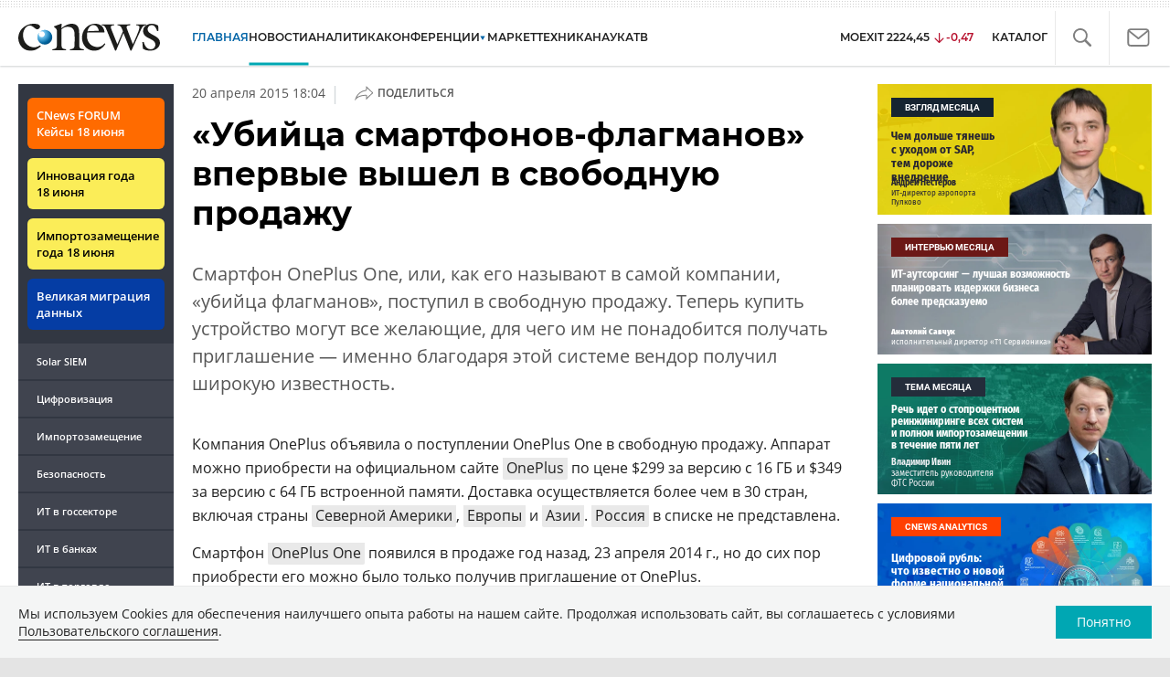

--- FILE ---
content_type: text/html; charset=UTF-8
request_url: https://www.cnews.ru/show.php?section=1&type=news&id=221950&name=%C2%AB%D0%A3%D0%B1%D0%B8%D0%B9%D1%86%D0%B0+%D1%81%D0%BC%D0%B0%D1%80%D1%82%D1%84%D0%BE%D0%BD%D0%BE%D0%B2-%D1%84%D0%BB%D0%B0%D0%B3%D0%BC%D0%B0%D0%BD%D0%BE%D0%B2%C2%BB+%D0%B2%D0%BF%D0%B5%D1%80%D0%B2%D1%8B%D0%B5+%D0%B2%D1%8B%D1%88%D0%B5%D0%BB+%D0%B2+%D1%81%D0%B2%D0%BE%D0%B1%D0%BE%D0%B4%D0%BD%D1%83%D1%8E+%D0%BF%D1%80%D0%BE%D0%B4%D0%B0%D0%B6%D1%83+&date=2015-04-20+18%3A04%3A45&auth=%D0%A1%D0%B5%D1%80%D0%B3%D0%B5%D0%B9+%D0%9F%D0%BE%D0%BF%D1%81%D1%83%D0%BB%D0%B8%D0%BD&href=https%3A%2F%2Fwww.cnews.ru%2Fnews%2Ftop%2Fubijtsa_smartfonovflagmanov_vpervye
body_size: -125
content:
1769999344 221950

--- FILE ---
content_type: image/svg+xml
request_url: https://www.cnews.ru/inc/design2019/img/icons/mail-icon.svg
body_size: 431
content:
<svg fill="none" height="27" viewBox="0 0 34 27" width="34" xmlns="http://www.w3.org/2000/svg">
    <path d="M28.5 25.6H5.5C3.4 25.6 1.70001 23.8929 1.70001 21.7841V5.41592C1.70001 3.30714 3.4 1.59998 5.5 1.59998H28.5C30.6 1.59998 32.3 3.30714 32.3 5.41592V21.7841C32.4 23.8929 30.6 25.6 28.5 25.6Z" stroke="gray" stroke-width="2.5"/>
    <path d="M17 14.9557L2.60001 3.60834" stroke="gray" stroke-linecap="round" stroke-width="2.5"/>
    <path d="M31.4 3.60834L17 14.9557" stroke="gray" stroke-linecap="round" stroke-width="2.5"/>
</svg>
